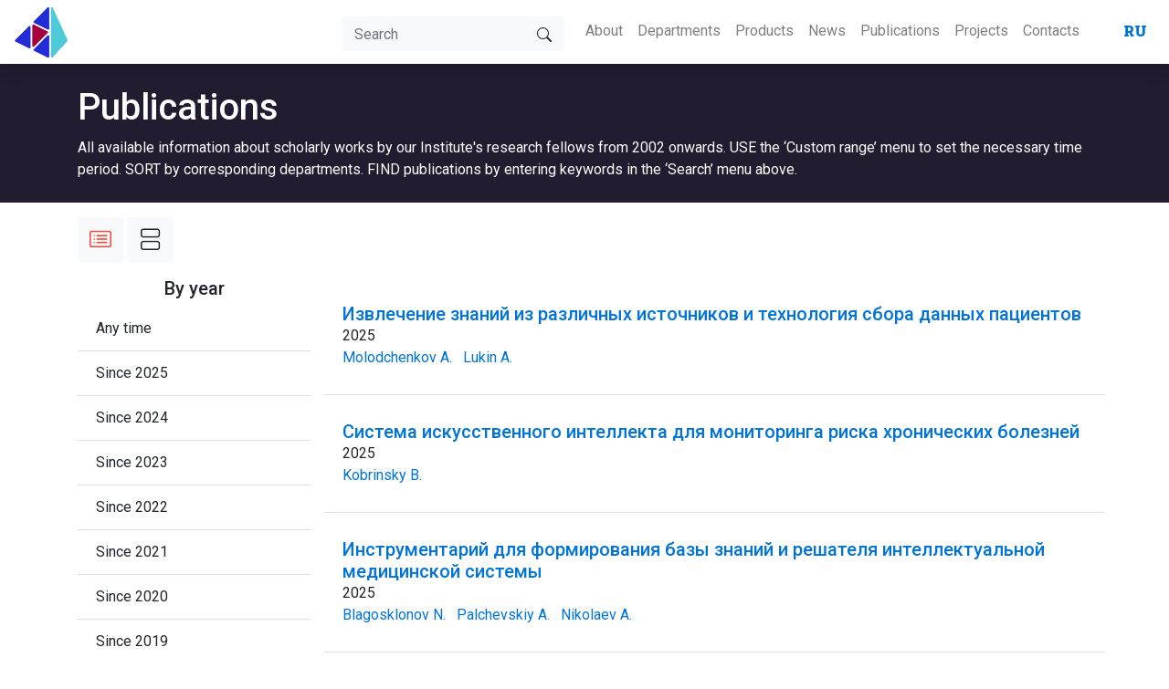

--- FILE ---
content_type: text/html; charset=utf-8
request_url: https://rairi.frccsc.ru/en/publications/?department=6&view_mode=stacked&start_year=2018
body_size: 7595
content:




<!DOCTYPE html>
<html lang="en">
<head>
  <title>Publications</title>

  
  <link rel="shortcut icon" href="/media/image_2.png"/>
  

  <meta name="viewport" content="width=device-width, initial-scale=1, maximum-scale=1, user-scalable=no">
  <meta name="google-site-verification" content="mmjY-mxtLbqd79Q29Bzshqf9dXpLBeF65Khvw6MYK8w" />
  <meta name="turbolinks-cache-control" content="no-preview">
  
  <base target="_blank">

  <link rel="stylesheet" type="text/css" href="/static/custom.css?927315">
  <link rel="stylesheet" href="https://cdn.jsdelivr.net/npm/bootstrap-icons@1.4.0/font/bootstrap-icons.css">
  
  <!-- Google Fonts -->
  
  <!-- Alegreya, Merriweather, Roboto, -->
  <link rel="preconnect" href="https://fonts.googleapis.com">
  <link rel="preconnect" href="https://fonts.gstatic.com" crossorigin>
  <link href="https://fonts.googleapis.com/css2?family=Alegreya+SC:ital,wght@0,400;0,500;0,700;0,800;0,900;1,400;1,500;1,700;1,800;1,900&family=Merriweather+Sans:ital,wght@0,300;0,400;0,500;0,600;0,700;0,800;1,300;1,400;1,500;1,600;1,700;1,800&family=Roboto:ital,wght@0,100;0,300;0,400;0,500;0,700;0,900;1,100;1,300;1,400;1,500;1,700;1,900&display=swap" rel="stylesheet">
  

  <script src="https://ajax.googleapis.com/ajax/libs/jquery/3.6.0/jquery.min.js"></script>
  <script src="https://cdn.jsdelivr.net/npm/bootstrap@4.6.0/dist/js/bootstrap.bundle.min.js"
  integrity="sha384-Piv4xVNRyMGpqkS2by6br4gNJ7DXjqk09RmUpJ8jgGtD7zP9yug3goQfGII0yAns"
  crossorigin="anonymous"></script>
  <script src="https://cdn.jsdelivr.net/npm/turbolinks@5.2.0/dist/turbolinks.min.js"></script>

  <style>
    h1, h2, h3, h4, h5, h6 {
      font-family: 'Roboto', sans-serif;
    }

    .page-separator {
      display: flex;
      align-items: center;
      text-align: center;
    }

    .page-separator::before, .page-separator::after {
      content: "";
      flex: 1;
      border-bottom: 1px solid rgba(0, 0, 0, 0.1);
    }

    .page-separator:not(:empty)::before {
      margin-right: .25em;
    }

    .page-separator:not(:empty)::after {
      margin-left: .25em;
    }

    #to-top {
      display: none;
      position: fixed;
      bottom: 1em;
      left: 1em;
      z-index: 999;
      background-color: #211c30;
    }
  </style>
  <style>
    @import url('https://fonts.googleapis.com/css2?family=Roboto+Slab:wght@900&display=swap');
  </style>
</head>

<body class='d-flex min-vh-100 flex-column' style='overflow-x: hidden;'>
  


<nav class="navbar navbar-expand-xl navbar-light shadow py-0">
  <a class="navbar-brand" href="/en/">
    
    
    
    
    <img src="/media/logo_fHp3G50.png.320x0_q100.png">
  </a>
  <div class="d-flex pr-2">
    
    <button type="button" class="btn btn-light d-inline-block d-xl-none" data-toggle="collapse" data-target="#navbarSearch">
      <svg xmlns="http://www.w3.org/2000/svg" width="16" height="16" fill="currentColor" class="bi bi-search" viewBox="0 0 16 16">
        <path d="M11.742 10.344a6.5 6.5 0 1 0-1.397 1.398h-.001c.03.04.062.078.098.115l3.85 3.85a1 1 0 0 0 1.415-1.414l-3.85-3.85a1.007 1.007 0 0 0-.115-.1zM12 6.5a5.5 5.5 0 1 1-11 0 5.5 5.5 0 0 1 11 0z"></path>
      </svg>
    </button>
    

    <ul class="navbar-nav d-inline-block d-xl-none">
      
      
      
      
      
      
      <li class="nav-item mx-3" style="font-family: 'Roboto Slab', serif;">
        
        <a class="nav-link text-primary" href="/publications/?department=6&amp;view_mode=stacked&amp;start_year=2018">RU</a>
              </li>
      
      
      
      
      
          
      </ul>


    <button class="navbar-toggler bg-light" type="button" data-toggle="collapse" data-target="#navbarSupportedContent"
      aria-controls="navbarSupportedContent" aria-expanded="false">
      <span class="navbar-toggler-icon"></span>
    </button>
  </div>
  
  <div class="collapse navbar-collapse py-3" id="navbarSearch">
    <ul class="navbar-nav ml-auto d-block d-xl-none">
      
      <li class="nav-item mr-0 mr-sm-3">
        <form action='/search/'>
            <div class="input-group">
              <input type="search" name="q" placeholder="Search" class="form-control border-light bg-light" />
              <div class="input-group-append">
                <button type="submit" class="btn btn-light">
                  <svg xmlns="http://www.w3.org/2000/svg" width="16" height="16" fill="currentColor" class="bi bi-search" viewBox="0 0 16 16">
                    <path d="M11.742 10.344a6.5 6.5 0 1 0-1.397 1.398h-.001c.03.04.062.078.098.115l3.85 3.85a1 1 0 0 0 1.415-1.414l-3.85-3.85a1.007 1.007 0 0 0-.115-.1zM12 6.5a5.5 5.5 0 1 1-11 0 5.5 5.5 0 0 1 11 0z"></path>
                  </svg>
                </button>
              </div>
            </div>
        </form>
      </li>
      
    </ul>
  </div>
  
  

  <div class="collapse navbar-collapse" id="navbarSupportedContent">
    <ul class="navbar-nav ml-auto">
      
      <li class="nav-item mr-0 mr-sm-3 d-none d-xl-block">
        <form action='/search/' class="mt-1">
            <div class="input-group">
              <input type="search" name="q" placeholder="Search" class="form-control border-light bg-light" />
              <div class="input-group-append">
                <button type="submit" class="btn btn-light">
                  <svg xmlns="http://www.w3.org/2000/svg" width="16" height="16" fill="currentColor" class="bi bi-search" viewBox="0 0 16 16">
                    <path d="M11.742 10.344a6.5 6.5 0 1 0-1.397 1.398h-.001c.03.04.062.078.098.115l3.85 3.85a1 1 0 0 0 1.415-1.414l-3.85-3.85a1.007 1.007 0 0 0-.115-.1zM12 6.5a5.5 5.5 0 1 1-11 0 5.5 5.5 0 0 1 11 0z"></path>
                  </svg>
                </button>
              </div>
            </div>
        </form>
      </li>
      

      
      

<li class="nav-item">
  <a href="/en/about/" class="nav-link text-black text-wrap">About</a>
</li>

      
      

<li class="nav-item dropdown">
  <a href="/en/structure/" class="nav-link text-black">Departments</a>
  <div class="dropdown-menu">
    
    <a href="/en/structure/8" class="dropdown-item py-3 text-wrap"></a>
    
    <a href="/en/structure/1" class="dropdown-item py-3 text-wrap">71 Dynamic Intelligent Systems and Cognitive Research department</a>
    
    <a href="/en/structure/2" class="dropdown-item py-3 text-wrap">72 Intellectual Analysis of Information department</a>
    
    <a href="/en/structure/4" class="dropdown-item py-3 text-wrap">73 Intellectual Technologies and Systems department</a>
    
    <a href="/en/structure/6" class="dropdown-item py-3 text-wrap">75 Department of Intelligent Decision Support Systems</a>
    
    <a href="/en/structure/9" class="dropdown-item py-3 text-wrap">76 Department of Information Technologies for Preventive Healthcare</a>
    
  </div>
</li>

      
      

<li class="nav-item">
  <a href="/en/products/" class="nav-link text-black text-wrap">Products</a>
</li>

      
      

<li class="nav-item">
  <a href="/en/news/" class="nav-link text-black text-wrap">News</a>
</li>

      
      

<li class="nav-item">
  <a href="/en/publications/" class="nav-link text-black text-wrap">Publications</a>
</li>

      
      

<li class="nav-item">
  <a href="/en/projects/" class="nav-link text-black text-wrap">Projects</a>
</li>

      
      

<li class="nav-item">
  <a href="/en/contacts/" class="nav-link text-black text-wrap">Contacts</a>
</li>

      

      
      
      
      
      
      
      <li class="nav-item ml-lg-3 font-weight-bold pl-3 d-none d-xl-block" style="font-family: 'Roboto Slab', serif;">
        
        <a class="nav-link text-primary" href="/publications/?department=6&amp;view_mode=stacked&amp;start_year=2018">RU</a>
              </li>
      
      
      
      
      
      
    </ul>
  </div>
</nav>
  <header>
    
    
    <div class='jumbotron d-flex flex-column text-white rounded-0 m-0 py-4'
      style='background-color: #211c30; '>
      <div class='container-xl'>
        <div class='row justify-content-start'>
          <div class='col-auto align-self-center mb-2'>
            <h1 class='text-white text-wrap text-left m-auto'>Publications</h1>
            
              
          </div>
          
          <div class='col-auto align-self-center'>
            All available information about scholarly works by our Institute&#x27;s research fellows from 2002 onwards. USE the ‘Custom range’ menu to set the necessary time period. SORT by corresponding departments. FIND publications by entering keywords in the ‘Search’ menu above.
          </div>
          
        </div>
      </div>
    </div>
    
    
  </header>

  <div id="to-top" class="btn btn-lg text-white">
    <i class="bi bi-arrow-up"></i>
  </div>

  <div class="container-xl content mb-5">
  
<div class="row">
  <div class='col-md-3 my-3'>
    <div class="d-md-flex justify-content-between px-3 p-md-0">
      <p class="m-0">
        <a href="?department=6&amp;view_mode=stacked&amp;start_year=2018" data-turbolinks-scroll="true"
        class="btn btn-light">
          <i class="bi bi-card-list text-danger" style="font-size: 1.5rem;"></i>
        </a>
        <a href="?department=6&amp;view_mode=cards&amp;start_year=2018" data-turbolinks-scroll="true" class="btn btn-light">
          <i class="bi bi-view-stacked" style="font-size: 1.5rem;"></i>
        </a>
      </p>
    </div>
  </div>
</div>
<div class="row justify-content-center">
  <div class="col-md-3 mb-md-5">
    <h5 class="text-center">By year</h5>
    <ul class="list-group list-group-flush">
      <li class="d-none d-md-block list-group-item">
        <a style="color: inherit;" data-turbolinks-scroll="true" href="/en/publications/">Any time</a>
      </li>
      
      <li class="d-none d-md-block list-group-item">
        <a style="color: inherit;" data-turbolinks-scroll="true" href="?department=6&amp;view_mode=stacked&amp;start_year=2025">Since 2025</a>
      </li>
      
      <li class="d-none d-md-block list-group-item">
        <a style="color: inherit;" data-turbolinks-scroll="true" href="?department=6&amp;view_mode=stacked&amp;start_year=2024">Since 2024</a>
      </li>
      
      <li class="d-none d-md-block list-group-item">
        <a style="color: inherit;" data-turbolinks-scroll="true" href="?department=6&amp;view_mode=stacked&amp;start_year=2023">Since 2023</a>
      </li>
      
      <li class="d-none d-md-block list-group-item">
        <a style="color: inherit;" data-turbolinks-scroll="true" href="?department=6&amp;view_mode=stacked&amp;start_year=2022">Since 2022</a>
      </li>
      
      <li class="d-none d-md-block list-group-item">
        <a style="color: inherit;" data-turbolinks-scroll="true" href="?department=6&amp;view_mode=stacked&amp;start_year=2021">Since 2021</a>
      </li>
      
      <li class="d-none d-md-block list-group-item">
        <a style="color: inherit;" data-turbolinks-scroll="true" href="?department=6&amp;view_mode=stacked&amp;start_year=2020">Since 2020</a>
      </li>
      
      <li class="d-none d-md-block list-group-item">
        <a style="color: inherit;" data-turbolinks-scroll="true" href="?department=6&amp;view_mode=stacked&amp;start_year=2019">Since 2019</a>
      </li>
      
      <li class="list-group-item">
        <div class="d-md-none d-block my-3">
          <div class="input-group">
            <div class="input-group-prepend">
              <label class="input-group-text bg-light" for="inputGroupSelectYear">Publication date</label>
            </div>
            <select class='custom-select' id="inputGroupSelectYear"
            onchange="handleSelectYear(this.options[this.selectedIndex].value)">
            <option value="" selected>All</option>
            
            <option value="2025" >Since 2025</option>
            
            <option value="2024" >Since 2024</option>
            
            <option value="2023" >Since 2023</option>
            
            <option value="2022" >Since 2022</option>
            
            <option value="2021" >Since 2021</option>
            
            <option value="2020" >Since 2020</option>
            
            <option value="2019" >Since 2019</option>
            
            </select>
          </div>
        </div>
        <a style="color: inherit" data-toggle="collapse" href="#dateRangeCollapse" role="button" aria-expanded="false"
          aria-controls="dateRangeCollapse" >
          <u>Custom range</u>
        </a>
        <div class="collapse my-3 pb-3 border-bottom" id="dateRangeCollapse">
          <form target="_self" data-turbolinks-scroll="true" action="/en/publications/">
            <div class="text-center">
              <input name="start_year" class="d-inline" type="text" pattern="[0-9]*" style="width: 70px;">
              —
              <input name="end_year" class="d-inline" type="text" pattern="[0-9]*" style="width: 70px;" >
            </div>
            <input type="hidden" name="view_mode" value="stacked">
            <input type="hidden" name="department" value="6">
            <button type="submit" class="btn btn-primary d-block mx-auto mt-3">Find</button>
          </form>
        </div>
        <div class="form-group d-block d-md-none my-3">
          <select class="form-control" id="departmentSelect" onchange="handleSelectDepartment(this.options[this.selectedIndex].value)">
            <option value="" >All departments</option>
            
            <option value="1">71 Dynamic Intelligent Systems and Cognitive Research department</option>
            
            <option value="2">72 Intellectual Analysis of Information department</option>
            
            <option value="4">73 Intellectual Technologies and Systems department</option>
            
            <option value="6" selected>75 Department of Intelligent Decision Support Systems</option>
            
            <option value="9">76 Department of Information Technologies for Preventive Healthcare</option>
            
          </select>
        </div>
      </li>
    </ul>
    <div class="d-none d-md-block list-group list-group-flush">
    <h5 class="text-center">By department</h5>
    <div class="list-group-item">
      <a style="color: inherit;" data-turbolinks-scroll="true" href="?view_mode=stacked&amp;start_year=2018">All departments</a>
    </div>
    
    <div class="list-group-item">
      <a style="color: inherit;" data-turbolinks-scroll="true" href="?department=1&amp;view_mode=stacked&amp;start_year=2018">Department 71</a>
    </div>
    
    <div class="list-group-item">
      <a style="color: inherit;" data-turbolinks-scroll="true" href="?department=2&amp;view_mode=stacked&amp;start_year=2018">Department 72</a>
    </div>
    
    <div class="list-group-item">
      <a style="color: inherit;" data-turbolinks-scroll="true" href="?department=4&amp;view_mode=stacked&amp;start_year=2018">Department 73</a>
    </div>
    
    <div class="list-group-item active text-white">
      <a style="color: inherit;" data-turbolinks-scroll="true" href="?department=6&amp;view_mode=stacked&amp;start_year=2018">Department 75</a>
    </div>
    
    <div class="list-group-item">
      <a style="color: inherit;" data-turbolinks-scroll="true" href="?department=9&amp;view_mode=stacked&amp;start_year=2018">Department 76</a>
    </div>
    
    </div>
  </div>
  <div class="col-md-9">
    
    <div class="row justify-content-center" id="load-more-container" data-request-url="/en/load_more_publications/"
      data-load-more-link-id="load-more-link" data-load-more-spinner-id="load-more-spinner"
      data-query-param="start_year,end_year" data-start_year="2018" data-end_year="None"
      data-page="1">
      

  
<ul class="list-group list-group-flush">
  
  <li class="list-group-item">
<div class="w-100 my-3 mx-auto">
  <div class="d-flex flex-column">
    <a href="/en/publications/658" target="_blank" class='my-auto text-left'>
      <h5 class="my-auto text-wrap">Извлечение знаний из различных источников и технология сбора данных пациентов</h5>
    </a>
    
    
    <p class="mt-auto mb-0">
      <span>2025</span><br>
      
      
      <span class="mr-1">
        <a href="/en/employees/61">Molodchenkov A.</a>
      </span>
      
      <span class="mx-1">
        <a href="/en/employees/76">Lukin A.</a>
      </span>
      
      
    </p>
    
  </div>
</div></li>
  
  <li class="list-group-item">
<div class="w-100 my-3 mx-auto">
  <div class="d-flex flex-column">
    <a href="/en/publications/656" target="_blank" class='my-auto text-left'>
      <h5 class="my-auto text-wrap">Система искусственного интеллекта для мониторинга риска хронических болезней</h5>
    </a>
    
    
    <p class="mt-auto mb-0">
      <span>2025</span><br>
      
      
      <span class="mr-1">
        <a href="/en/employees/12">Kobrinsky B.</a>
      </span>
      
      
    </p>
    
  </div>
</div></li>
  
  <li class="list-group-item">
<div class="w-100 my-3 mx-auto">
  <div class="d-flex flex-column">
    <a href="/en/publications/655" target="_blank" class='my-auto text-left'>
      <h5 class="my-auto text-wrap">Инструментарий для формирования базы знаний и решателя интеллектуальной медицинской системы</h5>
    </a>
    
    
    <p class="mt-auto mb-0">
      <span>2025</span><br>
      
      
      <span class="mr-1">
        <a href="/en/employees/56">Blagosklonov N.</a>
      </span>
      
      <span class="mx-1">
        <a href="/en/employees/75">Palchevskiy A.</a>
      </span>
      
      <span class="mx-1">
        <a href="/en/employees/70">Nikolaev A.</a>
      </span>
      
      
    </p>
    
  </div>
</div></li>
  
  <li class="list-group-item">
<div class="w-100 my-3 mx-auto">
  <div class="d-flex flex-column">
    <a href="/en/publications/653" target="_blank" class='my-auto text-left'>
      <h5 class="my-auto text-wrap">Технологии искусственного интеллекта в профилактической медицине</h5>
    </a>
    
    
    <p class="mt-auto mb-0">
      <span>2025</span><br>
      
      
      <span class="mr-1">
        <a href="/en/employees/12">Kobrinsky B.</a>
      </span>
      
      <span class="mx-1">
        <a href="/en/employees/3">Smirnoff I.</a>
      </span>
      
      <span class="mx-1">
        <a href="/en/employees/4">Grigoriev O.</a>
      </span>
      
      
    </p>
    
  </div>
</div></li>
  
  <li class="list-group-item">
<div class="w-100 my-3 mx-auto">
  <div class="d-flex flex-column">
    <a href="/en/publications/693" target="_blank" class='my-auto text-left'>
      <h5 class="my-auto text-wrap">Two Branches of AI: History and Modernity</h5>
    </a>
    
    
    <p class="mt-auto mb-0">
      <span>2025</span><br>
      
      
      <span class="mr-1">
        <a href="/en/employees/12">Kobrinsky B.</a>
      </span>
      
      
    </p>
    
  </div>
</div></li>
  
  <li class="list-group-item">
<div class="w-100 my-3 mx-auto">
  <div class="d-flex flex-column">
    <a href="/en/publications/671" target="_blank" class='my-auto text-left'>
      <h5 class="my-auto text-wrap">Artificial Intelligence System for Diagnosing Rare Diseases: Design Principles and Clinical Validation Results</h5>
    </a>
    
    
    <p class="mt-auto mb-0">
      <span>2025</span><br>
      
      
      <span class="mr-1">
        <a href="/en/employees/12">Kobrinsky B.</a>
      </span>
      
      <span class="mx-1">
        <a href="/en/employees/56">Blagosklonov N.</a>
      </span>
      
      
    </p>
    
  </div>
</div></li>
  
  <li class="list-group-item">
<div class="w-100 my-3 mx-auto">
  <div class="d-flex flex-column">
    <a href="/en/publications/670" target="_blank" class='my-auto text-left'>
      <h5 class="my-auto text-wrap">Modifying the reasoning algorithm in classification tasks</h5>
    </a>
    
    
    <p class="mt-auto mb-0">
      <span>2025</span><br>
      
      
      <span class="mr-1">
        <a href="/en/employees/12">Kobrinsky B.</a>
      </span>
      
      <span class="mx-1">
        <a href="/en/employees/56">Blagosklonov N.</a>
      </span>
      
      <span class="mx-1">
        <a href="/en/employees/70">Nikolaev A.</a>
      </span>
      
      
    </p>
    
  </div>
</div></li>
  
  <li class="list-group-item">
<div class="w-100 my-3 mx-auto">
  <div class="d-flex flex-column">
    <a href="/en/publications/666" target="_blank" class='my-auto text-left'>
      <h5 class="my-auto text-wrap">Интеллектуальные графические интерфейсы для контроля состояний малых космических аппаратов на основе когнитивной графики</h5>
    </a>
    
    
    <p class="mt-auto mb-0">
      <span>2025</span><br>
      
      
      <span class="mr-1">
        <a href="/en/employees/8">Khachumov V.</a>
      </span>
      
      
    </p>
    
  </div>
</div></li>
  
  <li class="list-group-item">
<div class="w-100 my-3 mx-auto">
  <div class="d-flex flex-column">
    <a href="/en/publications/660" target="_blank" class='my-auto text-left'>
      <h5 class="my-auto text-wrap">Application of machine learning methods to image analysis of chronic wounds</h5>
    </a>
    
    
    <p class="mt-auto mb-0">
      <span>2025</span><br>
      
      
      <span class="mr-1">
        <a href="/en/employees/61">Molodchenkov A.</a>
      </span>
      
      <span class="mx-1">
        <a href="/en/employees/58">Kleimyonova E.</a>
      </span>
      
      <span class="mx-1">
        <a href="/en/employees/57">Yashina L.</a>
      </span>
      
      
    </p>
    
  </div>
</div></li>
  
  <li class="list-group-item">
<div class="w-100 my-3 mx-auto">
  <div class="d-flex flex-column">
    <a href="/en/publications/668" target="_blank" class='my-auto text-left'>
      <h5 class="my-auto text-wrap">Construction of Logical Bases on Fast Neurons with Parabolic Activation Functions and Their Combinations with Linear Elements</h5>
    </a>
    
    
    <p class="mt-auto mb-0">
      <span>2025</span><br>
      
      
      <span class="mr-1">
        <a href="/en/employees/18">Khachumov M.</a>
      </span>
      
      
    </p>
    
  </div>
</div></li>
  
  <li class="list-group-item">
<div class="w-100 my-3 mx-auto">
  <div class="d-flex flex-column">
    <a href="/en/publications/667" target="_blank" class='my-auto text-left'>
      <h5 class="my-auto text-wrap">Digital Twins of Unmanned Aerial Vehicle Telemetry Sensors</h5>
    </a>
    
    
    <p class="mt-auto mb-0">
      <span>2025</span><br>
      
      
      <span class="mr-1">
        <a href="/en/employees/8">Khachumov V.</a>
      </span>
      
      
    </p>
    
  </div>
</div></li>
  
  <li class="list-group-item">
<div class="w-100 my-3 mx-auto">
  <div class="d-flex flex-column">
    <a href="/en/publications/664" target="_blank" class='my-auto text-left'>
      <h5 class="my-auto text-wrap">Development of Cross-Language Embeddings for Extracting Chemical Structures from Texts in Russian and English</h5>
    </a>
    
    
    <p class="mt-auto mb-0">
      <span>2025</span><br>
      
      
      <span class="mr-1">
        <a href="/en/employees/10">Devyatkin D.</a>
      </span>
      
      <span class="mx-1">
        <a href="/en/employees/61">Molodchenkov A.</a>
      </span>
      
      <span class="mx-1">
        <a href="/en/employees/76">Lukin A.</a>
      </span>
      
      
    </p>
    
  </div>
</div></li>
  
  <li class="list-group-item">
<div class="w-100 my-3 mx-auto">
  <div class="d-flex flex-column">
    <a href="/en/publications/663" target="_blank" class='my-auto text-left'>
      <h5 class="my-auto text-wrap">Prospects for the generative artificial intelligence application in surgery, traumatology and orthopedics</h5>
    </a>
    
    
    <p class="mt-auto mb-0">
      <span>2025</span><br>
      
      
      <span class="mr-1">
        <a href="/en/employees/61">Molodchenkov A.</a>
      </span>
      
      <span class="mx-1">
        <a href="/en/employees/58">Kleimyonova E.</a>
      </span>
      
      <span class="mx-1">
        <a href="/en/employees/57">Yashina L.</a>
      </span>
      
      
    </p>
    
  </div>
</div></li>
  
  <li class="list-group-item">
<div class="w-100 my-3 mx-auto">
  <div class="d-flex flex-column">
    <a href="/en/publications/652" target="_blank" class='my-auto text-left'>
      <h5 class="my-auto text-wrap">Extraction and structuring of expert knowledge for a diagnostic system for acute appendicitis in children</h5>
    </a>
    
    
    <p class="mt-auto mb-0">
      <span>2025</span><br>
      
      
      <span class="mr-1">
        <a href="/en/employees/12">Kobrinsky B.</a>
      </span>
      
      <span class="mx-1">
        <a href="/en/employees/91">Bogatikova M.</a>
      </span>
      
      
    </p>
    
  </div>
</div></li>
  
  <li class="list-group-item">
<div class="w-100 my-3 mx-auto">
  <div class="d-flex flex-column">
    <a href="/en/publications/636" target="_blank" class='my-auto text-left'>
      <h5 class="my-auto text-wrap">Летние школы РАИИ по искусственному интеллекту</h5>
    </a>
    
    
    <p class="mt-auto mb-0">
      <span>2024</span><br>
      
      
      <span class="mr-1">
        <a href="/en/employees/12">Kobrinsky B.</a>
      </span>
      
      
    </p>
    
  </div>
</div></li>
  
  <li class="list-group-item">
<div class="w-100 my-3 mx-auto">
  <div class="d-flex flex-column">
    <a href="/en/publications/634" target="_blank" class='my-auto text-left'>
      <h5 class="my-auto text-wrap">Преподавание искусственного интеллекта в приложении к медицинской предметной области</h5>
    </a>
    
    
    <p class="mt-auto mb-0">
      <span>2024</span><br>
      
      
      <span class="mr-1">
        <a href="/en/employees/12">Kobrinsky B.</a>
      </span>
      
      
    </p>
    
  </div>
</div></li>
  
  <li class="list-group-item">
<div class="w-100 my-3 mx-auto">
  <div class="d-flex flex-column">
    <a href="/en/publications/624" target="_blank" class='my-auto text-left'>
      <h5 class="my-auto text-wrap">Fuzzy Situational Control at the Stages of the Medical-and-Technological Process: Problems and Possible Solutions</h5>
    </a>
    
    
    <p class="mt-auto mb-0">
      <span>2024</span><br>
      
      
      <span class="mr-1">
        <a href="/en/employees/12">Kobrinsky B.</a>
      </span>
      
      
    </p>
    
  </div>
</div></li>
  
  <li class="list-group-item">
<div class="w-100 my-3 mx-auto">
  <div class="d-flex flex-column">
    <a href="/en/publications/619" target="_blank" class='my-auto text-left'>
      <h5 class="my-auto text-wrap">Проблема гетерогенности данных для систем поддержки врачебных решений</h5>
    </a>
    
    
    <p class="mt-auto mb-0">
      <span>2024</span><br>
      
      
      <span class="mr-1">
        <a href="/en/employees/12">Kobrinsky B.</a>
      </span>
      
      
    </p>
    
  </div>
</div></li>
  
</ul>




<div class="w-100 mb-5">
  <hr/>
</div>

    </div>
    
    <div class='row justify-content-center mb-5' id="load-more-spinner" style="display: none;">
      <div class="spinner-border">
        <span class="sr-only">Loading...</span>
      </div>
    </div>
    <div id="load-more-link" class='row justify-content-center'>
      <button class='btn btn-light' onclick="handleLoadMore('load-more-container', 'stacked')">
        Show more
      </button>
    </div>
    
  </div>
</div>
</div>

  </div>

  
  <!-- <div class="w-100">
    <script type="text/javascript" charset="utf-8" async src="https://api-maps.yandex.ru/services/constructor/1.0/js/?um=constructor%3Af4771ec701c5cee38701de6a92f1bbbbd198acd4947c0255e7bd94e83d6d4b25&amp;height=400&amp;lang=ru_RU&amp;scroll=true"></script>
  </div>
   -->
  <footer class="w-100 bg-dark text-white text-center mt-auto">
    <div class="container-xl">
      <div class="row justify-content-sm-around mb-3">
        
        <div class="col-6 col-sm-auto">
          <p class="font-weight-bold">
            <a href="/en/about/" class="text-white">About</a>
          </p>
        </div>
        
        <div class="col-6 col-sm-auto">
          <p class="font-weight-bold">
            <a href="/en/structure/" class="text-white">Departments</a>
          </p>
        </div>
        
        <div class="col-6 col-sm-auto">
          <p class="font-weight-bold">
            <a href="/en/products/" class="text-white">Products</a>
          </p>
        </div>
        
        <div class="col-6 col-sm-auto">
          <p class="font-weight-bold">
            <a href="/en/news/" class="text-white">News</a>
          </p>
        </div>
        
        <div class="col-6 col-sm-auto">
          <p class="font-weight-bold">
            <a href="/en/publications/" class="text-white">Publications</a>
          </p>
        </div>
        
        <div class="col-6 col-sm-auto">
          <p class="font-weight-bold">
            <a href="/en/projects/" class="text-white">Projects</a>
          </p>
        </div>
        
        <div class="col-6 col-sm-auto">
          <p class="font-weight-bold">
            <a href="/en/contacts/" class="text-white">Contacts</a>
          </p>
        </div>
              
        
        <div class='col-12'>
        
  <div class='content-blocks'>
  
  
<div class='content-block'>
  
  
    <hr />
<p>Russian Artificial Intelligence Research Institute of the Russian Academy of Sciences<br />
+7 499 135-51-45, <a href="mailto:contact@rairi.org">contact@rairi.org</a><br />
117312, Moscow, 60th October Anniversary prospect, 9</p>

<p><a href="https://vk.com/rairi_ru"><img alt="" src="/media/uploads/2024/02/08/vk_QMuU6hg.png" style="height:35px; width:49px" /></a><a href="https://t.me/rairi_ru"><img alt="" src="/media/uploads/2024/02/08/tg_oMqXzM8.png" style="height:35px; width:49px" /></a><a href="https://www.youtube.com/@IPII_RAIRI"><img alt="" src="/media/uploads/2024/02/08/yt_dElfPpd.png" style="height:35px; width:49px" /></a></p>

<p><a href="http://www.frccsc.ru/"><img alt="" class="mx-auto" src="/media/uploads/2021/08/15/eng_logo.png" style="height:34px; width:210px" /></a></p>

<p>RAIRI &copy; 2018&ndash;2026</p>
  
</div>
  
  </div>


        </div>
        
      </div>
    </div>
  </footer>

<script>
    var to_top_button = $('#to-top');

    $(window).on('scroll', () => {
      if(document.body.scrollTop > 1000 || document.documentElement.scrollTop > 1000){
        to_top_button.show();
      }else{
        to_top_button.hide();
      }
    });

    to_top_button.on('click', () => {
      document.body.scrollTop = document.documentElement.scrollTop = 0;
    })

  function getCookie(name) {
    let cookieValue = null;
    if (document.cookie && document.cookie !== '') {
      const cookies = document.cookie.split(';');
      for (let i = 0; i < cookies.length; i++) {
        const cookie = cookies[i].trim();
        // Does this cookie string begin with the name we want?
        if (cookie.substring(0, name.length + 1) === (name + '=')) {
          cookieValue = decodeURIComponent(cookie.substring(name.length + 1));
          break;
        }
      }
    }
    return cookieValue;
  };
  
  showLoadMoreLink = (id) => {
    $('#' + id).show();
  }

  hideLoadMoreLink = (id) => {
    $('#' + id).hide();
  }

  removeLoadMoreLink = (id) => {
    $('#' + id).remove();
  }

  showLoadMoreSpinner = (id) => {
    $('#' + id).show()
  }

  hideLoadMoreSpinner = (id) => {
    $('#' + id).hide()
  }
  
  $(document).on("submit", "form[method=get][data-remote=true]", (e) => {
    e.preventDefault();
    url = e.target.action + "?" + $(e.target).serialize();
    Turbolinks.visit(url);
  })

  // Keep position after page being updated with turbo
  if(window.scroll == undefined){
    window.scroll = {};
  }
  
  document.addEventListener("turbolinks:load", () => {
    const elements = document.querySelectorAll("[data-turbolinks-scroll]");
    elements.forEach(function (element) {
      element.addEventListener("click", () => {
        window.scroll['top'] = document.scrollingElement.scrollTop;
      });
      element.addEventListener("submit", (e) => {
        e.preventDefault();
        url = e.target.action + "?" + $(e.target).serialize();
        window.scroll['top'] = document.scrollingElement.scrollTop;
        Turbolinks.visit(url);
      });
    });
    if (window.scroll['top']) {
      document.scrollingElement.scrollTo(0, window.scroll['top']);
    }
    window.scroll = {};
  });

  handleSelectYear = (start_year) => {
    let search_params = new URLSearchParams(document.location.search);
    search_params.set('start_year', start_year);
    if(start_year == ''){
      search_params.delete('start_year');
    }
    query_string = search_params.toString()
    if(query_string.length > 0){
      query_string = '?' + query_string;
    }
    let url = document.location.origin + document.location.pathname + query_string;
    window.scroll['top'] = document.scrollingElement.scrollTop;
    Turbolinks.visit(url);
  }


  handleSelectDepartment = (department) => {
    let search_params = new URLSearchParams(document.location.search);
    search_params.set('department', department);
    if(department == ''){
      search_params.delete('department');
    }
    query_string = search_params.toString()
    if(query_string.length > 0){
      query_string = '?' + query_string;
    }
    let url = document.location.origin + document.location.pathname + query_string;
    window.scroll['top'] = document.scrollingElement.scrollTop;
    Turbolinks.visit(url);
  }


  handleSubmitPublicationsFilter = (id, view_mode) => {
    let form = $('#' + id)[0]
    let entries = new FormData(form).entries();

    let results = {}
    
    let entry = entries.next()
    while (!entry.done) {
      let [param, value] = entry.value
      results[param] = value
      entry = entries.next()
    }

    year = results['year']
    category = results['category']

    let search_params = new URLSearchParams(document.location.search)
    search_params.set('year', year)
    
    if (year === '') {
      search_params.delete('year')
    }

    search_params.set('category', category)
    if (category === '') {
      search_params.delete('category')
    }
    
    let query_string = search_params.toString()
    
    if (query_string.length > 0) {
      query_string = '?' + query_string;
    }
    let url = document.location.origin + document.location.pathname + query_string;
    window.scroll['top'] = document.scrollingElement.scrollTop;

    Turbolinks.visit(url)
  }

  handleLoadMore = (container_id, view_mode) => {
    const csrftoken = getCookie('csrftoken');
    
    let container = $('#'+container_id);
    let request_url = container.data('request-url');
    let current_page = container.data('page') || 1;

    let load_more_link_id = container.data('load-more-link-id');
    let spinner_id = container.data('load-more-spinner-id')

    let data = {
      view_mode: view_mode,
      page: current_page + 1,
    }

    let query_params = container.data('query-param');

    if(query_params){
      query_params.split(',').forEach(param => {
        data[param] = container.data(param)
      });
    }
    
    console.log(JSON.stringify(data))

    $.ajax({
      url: request_url,
      method: 'POST',
      headers: {'X-CSRFToken': csrftoken},
      data: JSON.stringify(data),
      contentType: 'application/json',
      dataType: 'html',
      beforeSend: (xhr) => {
        hideLoadMoreLink(load_more_link_id);
        showLoadMoreSpinner(spinner_id);
      }
    })
    .done((data) => {
      hideLoadMoreSpinner(spinner_id);
      showLoadMoreLink(load_more_link_id);
      container.append(data);
      container.data('page', current_page + 1);
    })
    .fail(() => {
      hideLoadMoreLink(load_more_link_id);
      hideLoadMoreSpinner(spinner_id);
    });
  }
</script>
</body>
</html>
